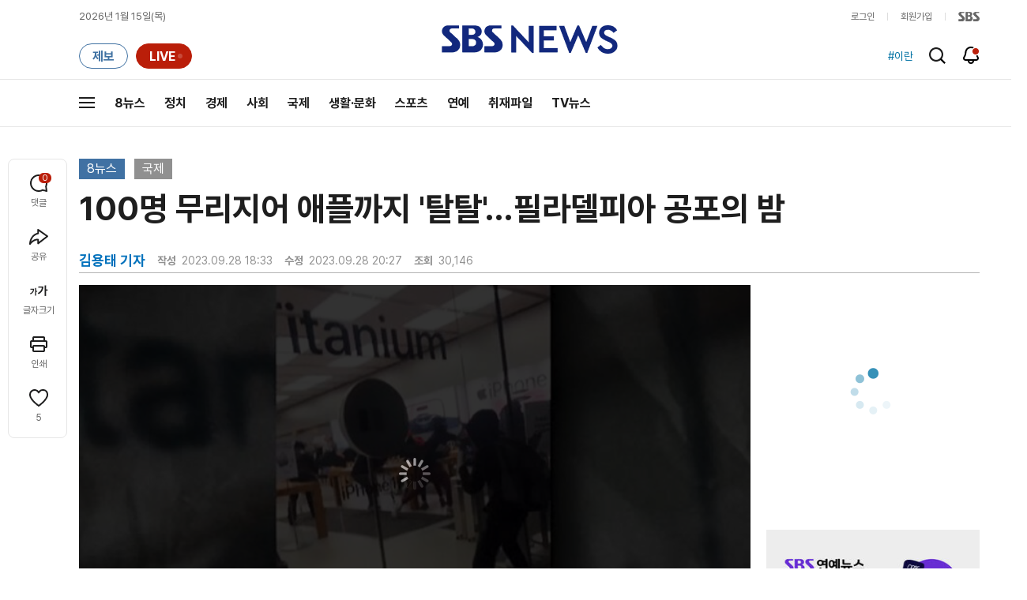

--- FILE ---
content_type: text/html;charset=UTF-8
request_url: https://news.sbs.co.kr/news/newsPlayerIframe.do?news_id=N1007365219&type=NEWS&plink=SBSNEWS&autoplay=Y&playmode=&NoAD=N&vodId=
body_size: 6056
content:
<!DOCTYPE html>
<html lang="ko">
<head>
	<meta charset="utf-8" />
	<meta http-equiv="X-UA-Compatible" content="IE=edge" />
	<title>100명 무리지어 애플까지 &#39;탈탈&#39;&hellip;필라델피아 공포의 밤 | SBS 뉴스 PLAYER</title>
	<meta name="viewport" content="width=device-width, initial-scale=1.0, maximum-scale=1.0, minimum-scale=1.0, user-scalable=no">
	<link rel="preload" type="text/css" href="/css/news_player.css" as="style" onload="this.onload=null;this.rel='stylesheet'">
	<meta name="keywords" content="SBS 뉴스, SBS, 에스비에스, 동영상, Video, Player">
	<meta name="description" content="최근 미국에서는 청소년들이 몰려다니며 난동을 부리거나 물건을 훔치는 범죄가 잇따르고 있습니다. 이번에는 100여 명이 스마트폰 매장과 주류 상점 같은 가게들을 털었는데, 현지 경찰은 청소년들이 여러 지역에서 모인 걸로 보고 있습니다.">
	<meta name="robots" content="noindex,indexifembedded">
	
	<link rel="shortcut icon" href="https://news.sbs.co.kr/favicon.ico" type="image/x-icon">
	<link rel="icon" href="https://news.sbs.co.kr/favicon_32x32.png" sizes="32x32"><link rel="icon" href="https://news.sbs.co.kr/favicon_48x48.png" sizes="48x48"><link rel="icon" href="https://news.sbs.co.kr/favicon_96x96.png" sizes="96x96"><link rel="icon" href="https://news.sbs.co.kr/favicon_144x144.png" sizes="144x144">	

	<link rel="preconnect" href="https://img.sbs.co.kr" crossorigin="anonymous">
	<link rel="preconnect" href="https://static.sbsdlab.co.kr" crossorigin="anonymous">
	<link rel="preconnect" href="https://api-gw.sbsdlab.co.kr" crossorigin="anonymous">


	<link rel="canonical" href="https://news.sbs.co.kr/news/newsPlayerIframe.do?news_id=N1007365219">
	
	<!-- facebook S -->
	<meta property="og:type" content="video">
	<meta property="og:site_name" content="SBS 뉴스">
	<meta property="og:title" content="100명 무리지어 애플까지 &#39;탈탈&#39;&hellip;필라델피아 공포의 밤">
	<meta property="og:description" content="최근 미국에서는 청소년들이 몰려다니며 난동을 부리거나 물건을 훔치는 범죄가 잇따르고 있습니다. 이번에는 100여 명이 스마트폰 매장과 주류 상점 같은 가게들을 털었는데, 현지 경찰은 청소년들이 여러 지역에서 모인 걸로 보고 있습니다.">
	<meta property="og:site" content="https://news.sbs.co.kr/news/endPage.do?news_id=N1007365219">
	<meta property="og:url" content="https://news.sbs.co.kr/news/endPage.do?news_id=N1007365219">
	<meta property="og:image" content="https://img.sbs.co.kr/newimg/news/20230928/201839043_1280.jpg">
	<!-- facebook E -->
	
	<!-- twitter S -->
	<meta name="twitter:site" content="@SBS8NEWS">
	<meta name="twitter:creator" content="@SBS8NEWS">
	<meta name="twitter:url" content="https://news.sbs.co.kr/news/endPage.do?news_id=N1007365219">
	<meta name="twitter:image" content="https://img.sbs.co.kr/newimg/news/20230928/201839043_1280.jpg">
	<meta name="twitter:title" content='100명 무리지어 애플까지 &#39;탈탈&#39;&hellip;필라델피아 공포의 밤'>
	<meta name="twitter:description" content="최근 미국에서는 청소년들이 몰려다니며 난동을 부리거나 물건을 훔치는 범죄가 잇따르고 있습니다. 이번에는 100여 명이 스마트폰 매장과 주류 상점 같은 가게들을 털었는데, 현지 경찰은 청소년들이 여러 지역에서 모인 걸로 보고 있습니다.">
	<!-- twitter E -->
	
	<link rel="preload" as="script" href="https://static.sbsdlab.co.kr/common/util/vue-2.5.13.min.js">
	<link rel="preload" as="script" href="https://static.sbsdlab.co.kr/common/axios/axios.min.js">
	<link rel="preload" as="script" href="/js/news-player/player.polyfill.js">
	<link rel="preload" as="image" href="https://img.sbs.co.kr/newimg/news/20230928/201839043_95.jpg"><link rel="preload" as="image" href="https://img.sbs.co.kr/newimg/news/20230928/201839043_700.jpg">
	
	
	<script type="application/ld+json">
	{
		"@context": "https://schema.org",
		"@type": "VideoObject",
		"@id": "https://news.sbs.co.kr/news/endPage.do?news_id=N1007365219#video",
		"name": "100명 무리지어 애플까지 '탈탈'…필라델피아 공포의 밤",
		"description": "최근 미국에서는 청소년들이 몰려다니며 난동을 부리거나 물건을 훔치는 범죄가 잇따르고 있습니다. 이번에는 100여 명이 스마트폰 매장과 주류 상점 같은 가게들을 털었는데, 현지 경찰은 청소년들이 여러 지역에서 모인 걸로 보고 있습니다.",
 		"inLanguage": "ko-KR",
		"contentRating": "전체 이용가",
		"genre": "뉴스",
  		"mainEntityOfPage": {
    		"@id": "https://news.sbs.co.kr/news/endPage.do?news_id=N1007365219"
		},
		"isPartOf": {
    		"@type": "NewsArticle",
    		"@id": "https://news.sbs.co.kr/news/endPage.do?news_id=N1007365219"
		},
      	"potentialAction" : {
     	   "@type": "SeekToAction","target":"https://news.sbs.co.kr/news/endPage.do?news_id=N1007365219&t={seek_to_second_number}"
     	   ,"startOffset-input": "required name=seek_to_second_number"
     	 },
		"thumbnailUrl": [
			"https://img.sbs.co.kr/newimg/news/20230928/201839043.jpg",
			"https://img.sbs.co.kr/newimg/news/20230928/201839043_1280.jpg",
			"https://img.sbs.co.kr/newimg/news/20230928/201839043_700.jpg",
			"https://img.sbs.co.kr/newimg/news/20230928/201839043_500.jpg",
			"https://img.sbs.co.kr/newimg/news/20230928/201839043_16v9.jpg",
			"https://img.sbs.co.kr/newimg/news/20230928/201839043_1v1.jpg"
		],
		"uploadDate": "2023-09-28T18:33:00+09:00",
		"duration": "PT1M50S",
 		"playerType": "HTML5",
	
 		"bitrate": "6Mbps","videoFrameSize": "1920x1080","height": 1080,"width": 1920,
	
			"publisher": {
					"@type": "Organization",
			    	"name": "SBS 뉴스",
					"url": "https://news.sbs.co.kr/",
			    	"logo":{
			      		"@type": "ImageObject",
			      		"url": "https://img.sbs.co.kr/news/logo/ios-1024x1024.png",
			   		    "width": 1024,
			  			"height": 1024
			    	},
					"contactPoint": {
    					"@type": "ContactPoint","telephone" : "+82-2-1577-1003","contactType": "Customer service"
  					}
			  },

		"embedUrl": "https://news.sbs.co.kr/news/player.do?newsId=N1007365219",
				
		"interactionStatistic": [
			{
				"@type": "InteractionCounter",
				 "interactionType": { "@type": "WatchAction" },
				"userInteractionCount": 30146
			}
		],

		"regionsAllowed":"AD,AE,AF,AG,AI,AL,AM,AO,AQ,AR,AS,AT,AU,AW,AX,AZ,BA,BB,BD,BE,BF,BG,BH,BI,BJ,BL,BM,BN,BO,BQ,BR,BS,BT,BV,BW,BY,BZ,CA,CC,CD,CF,CG,CH,CI,CK,CL,CM,CN,CO,CR,CU,CV,CW,CX,CY,CZ,DE,DJ,DK,DM,DO,DZ,EC,EE,EG,EH,ER,ES,ET,FI,FJ,FK,FM,FO,FR,GA,GB,GD,GE,GF,GG,GH,GI,GL,GM,GN,GP,GQ,GR,GS,GT,GU,GW,GY,HK,HM,HN,HR,HT,HU,ID,IE,IL,IM,IN,IO,IQ,IR,IS,IT,JE,JM,JO,JP,KE,KG,KH,KI,KM,KN,KP,KR,KW,KY,KZ,LA,LB,LC,LI,LK,LR,LS,LT,LU,LV,LY,MA,MC,MD,ME,MF,MG,MH,MK,ML,MM,MN,MO,MP,MQ,MR,MS,MT,MU,MV,MW,MX,MY,MZ,NA,NC,NE,NF,NG,NI,NL,NO,NP,NR,NU,NZ,OM,PA,PE,PF,PG,PH,PK,PL,PM,PN,PR,PS,PT,PW,PY,QA,RE,RO,RS,RU,RW,SA,SB,SC,SD,SE,SG,SH,SI,SJ,SK,SL,SM,SN,SO,SR,SS,ST,SV,SX,SY,SZ,TC,TD,TF,TG,TH,TJ,TK,TL,TM,TN,TO,TR,TT,TV,TW,TZ,UA,UG,UM,US,UY,UZ,VA,VC,VE,VG,VI,VN,VU,WF,WS,YE,YT,ZA,ZM,ZW"
	}
	</script>
	
</head>

<body oncontextmenu="return false;">
	<h1 style="display:none">100명 무리지어 애플까지 &#39;탈탈&#39;&hellip;필라델피아 공포의 밤</h1>
	<h2 style="display:none">SBS 뉴스</h2>
	
		<div id="app"></div>
		
	
	

<style>
	#map { height: 100%;  position: relative; }
	
		video::-internal-media-controls-download-button {display:none;}video::-webkit-media-controls-enclosure {overflow:hidden;}
	
	.ec_spot_play_v2 { opacity: 0; }.bounce-fade { animation: bounce-fade .7s; }@keyframes bounce-fade {0% {transform: scale(1);opacity: .8;}100% {transform: scale(1.5);opacity: 0;}}
</style>

<script src="/js/news-player/player.polyfill.js"></script>

<script src="https://static.sbsdlab.co.kr/common/util/vue-2.5.13.min.js"></script>

<script src="https://static.sbsdlab.co.kr/common/axios/axios.min.js"></script>

<script src="https://static.sbsdlab.co.kr/common/util/jquery-3.7.1.min.js" ></script>

<script>
	// 해당 영상존재 기사 아이디 정의
	let cid = 'N1007365219';
	let options;
	let player;
	
	// 1단계 : player를 담은 함수
	function loadPlayer(){
		
		// 2단계 : 실제 player에 대한 정보 데이터 정의
		options= JSON.parse('{"SCHEMA_TITLE":"100명 무리지어 애플까지 \u0026#39;탈탈\u0026#39;…필라델피아 공포의 밤","VOD_FILE":"aw2309c50002597650","NEWS_CATEGORY":"N1","adtid":"137031c26f935d6bd290a30ac01bac7a","VP9_720P":"aw2309c50002597656","NEWS_IMAGE":"http://img.sbs.co.kr/newimg/news/20230928/201839043.jpg","REPLAY_PRG_ID":"R1","definitionList":[{"DEFINITION":"AUDIO","CODEC":"MP3","MEDIA_URL":"https://voddown.sbs.co.kr/msbsnews2/newsmedia/aw/2309/aw2309c50002597651.mp3?token\u003deyJ0eXAiOiJKV1QiLCJhbGciOiJIUzI1NiJ9.eyJkdXJhdGlvbiI6LTEsInBhdGgiOiIvbXNic25ld3MyL25ld3NtZWRpYS9hdy8yMzA5L2F3MjMwOWM1MDAwMjU5NzY1MS5tcDMiLCJleHAiOjE3Njg0NDQyNDh9.mKJ43YvCe0LYiCynDUiMFUlU2uYxb9GKLt85RrJzsbw","VOD_ID":"aw2309c50002597651"},{"DEFINITION":"360P","CODEC":"AVC","MEDIA_URL":"https://voddown.sbs.co.kr/msbsnews2/newsmedia/aw/2309/aw2309c50002597652.mp4?token\u003deyJ0eXAiOiJKV1QiLCJhbGciOiJIUzI1NiJ9.eyJkdXJhdGlvbiI6LTEsInBhdGgiOiIvbXNic25ld3MyL25ld3NtZWRpYS9hdy8yMzA5L2F3MjMwOWM1MDAwMjU5NzY1Mi5tcDQiLCJleHAiOjE3Njg0NDQyNDh9.6DUdDhCwJejFKu2iRZWVJMHly-2Nx7AClca9vHxDXHw","VOD_ID":"aw2309c50002597652"},{"DEFINITION":"480P","CODEC":"AVC","MEDIA_URL":"https://voddown.sbs.co.kr/msbsnews2/newsmedia/aw/2309/aw2309c50002597653.mp4?token\u003deyJ0eXAiOiJKV1QiLCJhbGciOiJIUzI1NiJ9.eyJkdXJhdGlvbiI6LTEsInBhdGgiOiIvbXNic25ld3MyL25ld3NtZWRpYS9hdy8yMzA5L2F3MjMwOWM1MDAwMjU5NzY1My5tcDQiLCJleHAiOjE3Njg0NDQyNDh9.bQ1KnPrdm1hdjt7jTkrLYpIuPtZQ1qIqVypMZHr9sQg","VOD_ID":"aw2309c50002597653"},{"DEFINITION":"720P","CODEC":"AVC","MEDIA_URL":"https://voddown.sbs.co.kr/msbsnews2/newsmedia/aw/2309/aw2309c50002597654.mp4?token\u003deyJ0eXAiOiJKV1QiLCJhbGciOiJIUzI1NiJ9.eyJkdXJhdGlvbiI6LTEsInBhdGgiOiIvbXNic25ld3MyL25ld3NtZWRpYS9hdy8yMzA5L2F3MjMwOWM1MDAwMjU5NzY1NC5tcDQiLCJleHAiOjE3Njg0NDQyNDh9.mkrnx8p6GjalUxUydqAA_q9sLPNGBgrGDoklFtw9TMQ","VOD_ID":"aw2309c50002597654"},{"DEFINITION":"1080P","CODEC":"AVC","MEDIA_URL":"https://voddown.sbs.co.kr/msbsnews2/newsmedia/aw/2309/aw2309c50002597650.mp4?token\u003deyJ0eXAiOiJKV1QiLCJhbGciOiJIUzI1NiJ9.eyJkdXJhdGlvbiI6LTEsInBhdGgiOiIvbXNic25ld3MyL25ld3NtZWRpYS9hdy8yMzA5L2F3MjMwOWM1MDAwMjU5NzY1MC5tcDQiLCJleHAiOjE3Njg0NDQyNDh9.AiAzr37WtnNDo6ikevE-DN5FOJBqEK7kRHtFwUQCPtg","VOD_ID":"aw2309c50002597650"}],"SHARE_URL":"https://news.sbs.co.kr/news/endPage.do?news_id\u003dN1007365219","currentSecond":"","cssClass":"pc","VOD_ID":"50002597650","SERVICE_NAME":"SBS 뉴스","reqtime":"20260115103048","HVC1_720P":"aw2309c50002597655","defaultVodExt":".mp4","autoplay":"Y","VIEW_CNT":30146,"VOD_480P":"aw2309c50002597653","plink":"SBSNEWS","defaultVodId":"aw2309c50002597654","VOD_DURATION":"110","smrLogPlatform":"PCWEB","VOD_720P":"aw2309c50002597654","PLAYER_IMG_300":"//img.sbs.co.kr/newimg/news/20230928/201839043_300.jpg","VOD_1080P":"aw2309c50002597650","PLAYER_IMG_500":"//img.sbs.co.kr/newimg/news/20230928/201839043_500.jpg","PLAYER_IMG_700":"//img.sbs.co.kr/newimg/news/20230928/201839043_700.jpg","PLAYER_IMG_1v1":"//img.sbs.co.kr/newimg/news/20230928/201839043_1v1.jpg","playerMode":"DEFAULT","PLAYER_IMG_141":"//img.sbs.co.kr/newimg/news/20230928/201839043_141.jpg","PLAYER_IMG_16v9":"//img.sbs.co.kr/newimg/news/20230928/201839043_16v9.jpg","platform":"PC","ALTERNATE_URL":"https://mnews.sbs.co.kr/news/endPage.do?newsId\u003dN1007365219","isDomesticYn":"N","NEWS_ID":"N1007365219","PLAYER_IMAGE":"//img.sbs.co.kr/newimg/news/20230928/201839043_700.jpg","AOD":"aw2309c50002597651","browserKey":"8f2ef541b9a743b1a8ab9d3c6decf065","SCHEMA_DATE":"2023-09-28T18:33:00+09:00","VOD_360P":"aw2309c50002597652","hasAD":"Y","SCHEMA_DURATION":"PT1M50S","VOD_BLOCK":"N","defaultVodDefinition":"720P","TWITTER_ID":"SBS8NEWS","REPLAYSVRDATE":"20230928","SCHEMA_CONTENT":"최근 미국에서는 청소년들이 몰려다니며 난동을 부리거나 물건을 훔치는 범죄가 잇따르고 있습니다. 이번에는 100여 명이 스마트폰 매장과 주류 상점 같은 가게들을 털었는데, 현지 경찰은 청소년들이 여러 지역에서 모인 걸로 보고 있습니다.","NEWS_SECTION":"07","PLAYER_IMG_95":"//img.sbs.co.kr/newimg/news/20230928/201839043_95.jpg","jumpingList":[{"TIME":"19","THUMBNAIL":"https://img.sbsnews.co.kr/thumb/SBSNEWS/2309/aw2309c50002597650_19_320x180.jpg"},{"TIME":"38","THUMBNAIL":"https://img.sbsnews.co.kr/thumb/SBSNEWS/2309/aw2309c50002597650_38_320x180.jpg"},{"TIME":"56","THUMBNAIL":"https://img.sbsnews.co.kr/thumb/SBSNEWS/2309/aw2309c50002597650_56_320x180.jpg"},{"TIME":"74","THUMBNAIL":"https://img.sbsnews.co.kr/thumb/SBSNEWS/2309/aw2309c50002597650_74_320x180.jpg"},{"TIME":"93","THUMBNAIL":"https://img.sbsnews.co.kr/thumb/SBSNEWS/2309/aw2309c50002597650_93_320x180.jpg"}],"LEAD_SUMMERY":"최근 미국에서는 청소년들이 몰려다니며 난동을 부리거나 물건을 훔치는 범죄가 잇따르고 있습니다. 이번에는 100여 명이 스마트폰 매장과 주류 상점 같은 가게들을 털었는데, 현지 경찰은 청소년들이 여러 지역에서 모인 걸로 보고 있습니다.","vodId":"","AMPHTML_URL":"https://news.sbs.co.kr/amp/news.amp?news_id\u003dN1007365219","userIp":"3.15.194.129","TITLE":"100명 무리지어 애플까지 \u0026#39;탈탈\u0026#39;…필라델피아 공포의 밤","cooper":"","VOD_EXT":"mp4","PLAYER_IMG_1280":"//img.sbs.co.kr/newimg/news/20230928/201839043_1280.jpg"}') || {};
		
		// 3단계 : newsPlayer 정의
		player = newsPlayer('#app', options);
	
		debounce(() => {
			$(".ec_spot_img").each(function() {	
				let dataSrcset = $(this).attr("data-srcset");	
				if (dataSrcset !== null) {	
					$(this).attr("srcset", dataSrcset);	
				}
			});
		}, 500)();
		
		debounce(() => {
			
			if ('mediaSession' in navigator) {
				navigator.mediaSession.metadata = new MediaMetadata({
					title: htmlDecode(options.TITLE),
					artist: 'SBS 뉴스',
					album: 'SBS 뉴스',
					artwork: [
						{ src: options.PLAYER_IMG_1v1, sizes: '640x640', type: 'image/jpeg' },
						{ src: options.PLAYER_IMG_16v9, sizes: '640x360', type: 'image/jpeg' },
						{ src: options.PLAYER_IMG_1280, sizes: '1280x720', type: 'image/jpeg' }
					]
				});
	
				navigator.mediaSession.setActionHandler('play', function() {
				  $('.videoplayer')[0].play(); // jQuery로 video 요소 선택 및 재생
				});
	
				navigator.mediaSession.setActionHandler('pause', function() {
				  $('.videoplayer')[0].pause(); // jQuery로 video 요소 선택 및 일시 정지
				});
	
				navigator.mediaSession.setActionHandler('seekbackward', function() {
				  $('.videoplayer')[0].currentTime -= 10; // jQuery로 video 요소 선택 및 10초 뒤로 감기
				});
	
				navigator.mediaSession.setActionHandler('seekforward', function() {
				  $('.videoplayer')[0].currentTime += 10; // jQuery로 video 요소 선택 및 10초 앞으로 감기
				});
				
				navigator.mediaSession.setActionHandler('previoustrack', function() {
					// 이전 트랙 로직
				});
				navigator.mediaSession.setActionHandler('nexttrack', function() {
					// 다음 트랙 로직
				});
			}
			
			setPIPPlayingVideo();
			
		}, 500)();
		
		debounce(() => {
			$(".recommand_img").each(function() {
				const dataSrc2 = $(this).attr("data-src");
				if (dataSrc2) {
					$(this).attr("src", dataSrc2);
				}
			});
			$(".jump_img").each(function() {
				const dataSrc1 = $(this).attr("data-src");
				if (dataSrc1) {
					$(this).attr("src", dataSrc1);
				}
			});
		}, 3000)();
	};
	
	function setPIPPlayingVideo(){
		$(document).on('visibilitychange', function() {
			// 2025.01.20.김요한.수정 - 코드 개선
			if (document.visibilityState === 'hidden' && document.pictureInPictureElement) {
				// 페이지가 백그라운드로 이동했고 PIP 모드가 활성화된 경우
				// 필요하다면 추가적인 작업 수행 (예: PIP 모드 상태 저장)
				console.log("페이지 백그라운드, PIP 유지");
			} else if (document.visibilityState === 'visible' && document.pictureInPictureElement) {
				// 페이지가 다시 포그라운드로 전환되었고 PIP 모드가 활성화된 경우, PIP 모드 종료
				try {
					document.exitPictureInPicture().then(() => {
						console.log("Exited Picture-in-Picture mode");
						pipEnabled = false; // PIP 모드 비활성화
					}).catch(error => {
						console.error("Error exiting Picture-in-Picture mode:", error);
					});
				} catch (error) {
					console.error("Failed to exit Picture-in-Picture mode:", error);
				}
			}
		});
	}
	
	function htmlDecode(input) {
		const doc = new DOMParser().parseFromString(input, "text/html");
		return doc.documentElement.textContent;
	}
	
	//디바운스 함수 정의: 주어진 시간 이후에 함수 실행 [일정 시간 경과 전 이벤트 발생 타이머 초기화 : 남은 시간 늘어남]
	function debounce(func, delay) {
		let timerId;
		return function(...args) {
			clearTimeout(timerId);
			timerId = setTimeout(() => func.apply(this, args), delay);
		};
	}
</script>


<script src="/js/news-player/player.lib.js"></script>
<script src="/js/news-player/player.service.js"></script>
<script src="/js/news-player/player.store.js"></script> 
<script src="/js/news-player/player.component.js"></script>
<script src="/js/news-player/player.integratedAd.js"></script>

<script src="/js/news-player/player.adInfoUrlList.js"></script>
<script asnyc src="/js/news-player/player.app.js" onload="setTimeout(()=>{loadPlayer();},200)"></script>


<script>
	window.dataLayer = window.dataLayer || [];
	function gtag(){dataLayer.push(arguments);}
	function gconfigload(){
		try{
			if (["googlebot", "yeti", "lighthouse","moto g power"].some(agent => navigator.userAgent.toLowerCase().includes(agent))) {
			    return;
			}
		}catch(e){}
		
		const gascript = document.createElement('script');
		gascript.src = "https://www.googletagmanager.com/gtag/js?id=G-NLL4YBNFGD";
		gascript.async = true;
		gascript.onload = function() {setTimeout(()=>{gaload()},10);};
		document.head.appendChild(gascript);
	}
	
	function gaload(){
		var [_, __, gconf={}] = gtagConfig('G-NLL4YBNFGD');
		gtag('js', new Date());gtag('config', 'G-NLL4YBNFGD',{
			'custom_map': {
			
			'dimension4':'NewsPlayer'
			
			},
			...gconf
		});	
	}
</script><script async defer src="https://static.sbsdlab.co.kr/common/gtag/gtag-news-config.js" onload="setTimeout(()=>{gconfigload()},100);"></script>
</body>
</html>

--- FILE ---
content_type: text/html; charset=utf-8
request_url: https://www.google.com/recaptcha/api2/aframe
body_size: 266
content:
<!DOCTYPE HTML><html><head><meta http-equiv="content-type" content="text/html; charset=UTF-8"></head><body><script nonce="aWkUfY6n7k2Na-3bLJc3mw">/** Anti-fraud and anti-abuse applications only. See google.com/recaptcha */ try{var clients={'sodar':'https://pagead2.googlesyndication.com/pagead/sodar?'};window.addEventListener("message",function(a){try{if(a.source===window.parent){var b=JSON.parse(a.data);var c=clients[b['id']];if(c){var d=document.createElement('img');d.src=c+b['params']+'&rc='+(localStorage.getItem("rc::a")?sessionStorage.getItem("rc::b"):"");window.document.body.appendChild(d);sessionStorage.setItem("rc::e",parseInt(sessionStorage.getItem("rc::e")||0)+1);localStorage.setItem("rc::h",'1768440652475');}}}catch(b){}});window.parent.postMessage("_grecaptcha_ready", "*");}catch(b){}</script></body></html>

--- FILE ---
content_type: text/plain;charset=utf-8
request_url: https://api-gw.sbsdlab.co.kr/v1/news_front_api/recommandvideo/?newsId=N1007365219
body_size: 1947
content:
{"list":[{"thumb":{"small":"//img.sbs.co.kr/newimg/news/20260113/202146551_300.jpg","large":"//img.sbs.co.kr/newimg/news/20260113/202146551_1280.jpg","origin":"//img.sbs.co.kr/newimg/news/20260113/202146551_300.jpg","medium":"//img.sbs.co.kr/newimg/news/20260113/202146551_500.jpg"},"resource":{"mediaurl":""},"section":"90","program":{"corporator":"SBS","programtitle":"","programid":""},"playtime":"","synopsis":"","mediaid":"N1008402372","title":"\u0027무비자 입국\u0027 후 사라진 중국인 2명…검거되자 한 말이","regdatetime":"2026-01-13 14:53:05","content":{"contentid":"","contenttitle":"","contentnumber":0,"cornerid":""},"broaddate":"","searchkeyword":[],"viewcount":194633,"_id":"","channelid":"S01","sectionname":"뉴스","hashtag":[]},{"thumb":{"small":"//img.sbs.co.kr/newimg/news/20260113/202146477_300.jpg","large":"//img.sbs.co.kr/newimg/news/20260113/202146477_1280.jpg","origin":"//img.sbs.co.kr/newimg/news/20260113/202146477_300.jpg","medium":"//img.sbs.co.kr/newimg/news/20260113/202146477_500.jpg"},"resource":{"mediaurl":""},"section":"90","program":{"corporator":"SBS","programtitle":"","programid":""},"playtime":"","synopsis":"","mediaid":"N1008402037","title":"\"출소하면 죽이고 성폭행\" 부산 돌려차기남, 협박하더니 \u0027징역 3년\u0027 추가?","regdatetime":"2026-01-13 11:21:24","content":{"contentid":"","contenttitle":"","contentnumber":0,"cornerid":""},"broaddate":"","searchkeyword":[],"viewcount":27529,"_id":"","channelid":"S01","sectionname":"뉴스","hashtag":[]},{"thumb":{"small":"//img.sbs.co.kr/newimg/news/20260112/202146306_300.jpg","large":"//img.sbs.co.kr/newimg/news/20260112/202146306_1280.jpg","origin":"//img.sbs.co.kr/newimg/news/20260112/202146306_300.jpg","medium":"//img.sbs.co.kr/newimg/news/20260112/202146306_500.jpg"},"resource":{"mediaurl":""},"section":"90","program":{"corporator":"SBS","programtitle":"","programid":""},"playtime":"","synopsis":"","mediaid":"N1008401371","title":"[단독] \"예비 치과의사들이 단체로\" 충격…실습 사진의 진실","regdatetime":"2026-01-12 20:45:57","content":{"contentid":"","contenttitle":"","contentnumber":0,"cornerid":""},"broaddate":"","searchkeyword":[],"viewcount":25990,"_id":"","channelid":"S01","sectionname":"뉴스","hashtag":[]},{"thumb":{"small":"//img.sbs.co.kr/newimg/news/20260113/202146384_300.jpg","large":"//img.sbs.co.kr/newimg/news/20260113/202146384_1280.jpg","origin":"//img.sbs.co.kr/newimg/news/20260113/202146384_300.jpg","medium":"//img.sbs.co.kr/newimg/news/20260113/202146384_500.jpg"},"resource":{"mediaurl":""},"section":"90","program":{"corporator":"SBS","programtitle":"","programid":""},"playtime":"","synopsis":"","mediaid":"N1008401542","title":"\"이건 범죄\" 요양병원 충격 장면…노모 어떻게 있었길래","regdatetime":"2026-01-13 07:54:13","content":{"contentid":"","contenttitle":"","contentnumber":0,"cornerid":""},"broaddate":"","searchkeyword":[],"viewcount":24794,"_id":"","channelid":"S01","sectionname":"뉴스","hashtag":[]},{"thumb":{"small":"//img.sbs.co.kr/newimg/news/20260113/202146399_300.jpg","large":"//img.sbs.co.kr/newimg/news/20260113/202146399_1280.jpg","origin":"//img.sbs.co.kr/newimg/news/20260113/202146399_300.jpg","medium":"//img.sbs.co.kr/newimg/news/20260113/202146399_500.jpg"},"resource":{"mediaurl":""},"section":"90","program":{"corporator":"SBS","programtitle":"","programid":""},"playtime":"","synopsis":"","mediaid":"N1008401536","title":"수도권 온통 빨간색…\u0027가장 높은 위험 단계\u0027 경고 나왔다","regdatetime":"2026-01-13 07:33:15","content":{"contentid":"","contenttitle":"","contentnumber":0,"cornerid":""},"broaddate":"","searchkeyword":[],"viewcount":20650,"_id":"","channelid":"S01","sectionname":"뉴스","hashtag":[]},{"thumb":{"small":"//img.sbs.co.kr/newimg/news/20260112/202146202_300.jpg","large":"//img.sbs.co.kr/newimg/news/20260112/202146202_1280.jpg","origin":"//img.sbs.co.kr/newimg/news/20260112/202146202_300.jpg","medium":"//img.sbs.co.kr/newimg/news/20260112/202146202_500.jpg"},"resource":{"mediaurl":""},"section":"90","program":{"corporator":"SBS","programtitle":"","programid":""},"playtime":"","synopsis":"","mediaid":"N1008401171","title":"\"여자 중에 안 당해본 사람 없다\"…여교사에 성폭행도 모자라 2차 가해까지?","regdatetime":"2026-01-12 16:24:50","content":{"contentid":"","contenttitle":"","contentnumber":0,"cornerid":""},"broaddate":"","searchkeyword":[],"viewcount":19954,"_id":"","channelid":"S01","sectionname":"뉴스","hashtag":[]},{"thumb":{"small":"//img.sbs.co.kr/newimg/news/20260113/202146383_300.jpg","large":"//img.sbs.co.kr/newimg/news/20260113/202146383_1280.jpg","origin":"//img.sbs.co.kr/newimg/news/20260113/202146383_300.jpg","medium":"//img.sbs.co.kr/newimg/news/20260113/202146383_500.jpg"},"resource":{"mediaurl":""},"section":"90","program":{"corporator":"SBS","programtitle":"","programid":""},"playtime":"","synopsis":"","mediaid":"N1008401540","title":"배달 다음 날 갑자기 주문 취소…사장님 울린 황당 사유","regdatetime":"2026-01-13 07:52:14","content":{"contentid":"","contenttitle":"","contentnumber":0,"cornerid":""},"broaddate":"","searchkeyword":[],"viewcount":16633,"_id":"","channelid":"S01","sectionname":"뉴스","hashtag":[]},{"thumb":{"small":"//img.sbs.co.kr/newimg/news/20260113/202146370_300.jpg","large":"//img.sbs.co.kr/newimg/news/20260113/202146370_1280.jpg","origin":"//img.sbs.co.kr/newimg/news/20260113/202146370_300.jpg","medium":"//img.sbs.co.kr/newimg/news/20260113/202146370_500.jpg"},"resource":{"mediaurl":""},"section":"90","program":{"corporator":"SBS","programtitle":"","programid":""},"playtime":"","synopsis":"","mediaid":"N1008401537","title":"6시간 근무 월 180만 원 준다…국세청이 올린 채용공고","regdatetime":"2026-01-13 07:48:07","content":{"contentid":"","contenttitle":"","contentnumber":0,"cornerid":""},"broaddate":"","searchkeyword":[],"viewcount":16324,"_id":"","channelid":"S01","sectionname":"뉴스","hashtag":[]},{"thumb":{"small":"//img.sbs.co.kr/newimg/news/20260114/202146803_300.jpg","large":"//img.sbs.co.kr/newimg/news/20260114/202146803_1280.jpg","origin":"//img.sbs.co.kr/newimg/news/20260114/202146803_300.jpg","medium":"//img.sbs.co.kr/newimg/news/20260114/202146803_500.jpg"},"resource":{"mediaurl":""},"section":"90","program":{"corporator":"SBS","programtitle":"","programid":""},"playtime":"","synopsis":"","mediaid":"N1008403124","title":"\"생전 처음 본다\"…\"위반 시 벌금\" 아파트 안내문에 발칵","regdatetime":"2026-01-14 07:31:13","content":{"contentid":"","contenttitle":"","contentnumber":0,"cornerid":""},"broaddate":"","searchkeyword":[],"viewcount":14181,"_id":"","channelid":"S01","sectionname":"뉴스","hashtag":[]},{"thumb":{"small":"//img.sbs.co.kr/newimg/news/20260113/202146691_300.jpg","large":"//img.sbs.co.kr/newimg/news/20260113/202146691_1280.jpg","origin":"//img.sbs.co.kr/newimg/news/20260113/202146691_300.jpg","medium":"//img.sbs.co.kr/newimg/news/20260113/202146691_500.jpg"},"resource":{"mediaurl":""},"section":"90","program":{"corporator":"SBS","programtitle":"","programid":""},"playtime":"","synopsis":"","mediaid":"N1008402924","title":"[단독] \u0027문제의 치약\u0027 2500만 개 팔려…중국 제조사 해명","regdatetime":"2026-01-13 20:41:29","content":{"contentid":"","contenttitle":"","contentnumber":0,"cornerid":""},"broaddate":"","searchkeyword":[],"viewcount":11274,"_id":"","channelid":"S01","sectionname":"뉴스","hashtag":[]},{"thumb":{"small":"//img.sbs.co.kr/newimg/news/20260114/202146781_300.jpg","large":"//img.sbs.co.kr/newimg/news/20260114/202146781_1280.jpg","origin":"//img.sbs.co.kr/newimg/news/20260114/202146781_300.jpg","medium":"//img.sbs.co.kr/newimg/news/20260114/202146781_500.jpg"},"resource":{"mediaurl":""},"section":"90","program":{"corporator":"SBS","programtitle":"","programid":""},"playtime":"","synopsis":"","mediaid":"N1008403191","title":"\"전두환보다 더 단죄\"…윤 사형 구형되자 헛웃음 짓더니","regdatetime":"2026-01-14 06:09:08","content":{"contentid":"","contenttitle":"","contentnumber":0,"cornerid":""},"broaddate":"","searchkeyword":[],"viewcount":11245,"_id":"","channelid":"S01","sectionname":"뉴스","hashtag":[]},{"thumb":{"small":"//img.sbs.co.kr/newimg/news/20260112/202146304_300.jpg","large":"//img.sbs.co.kr/newimg/news/20260112/202146304_1280.jpg","origin":"//img.sbs.co.kr/newimg/news/20260112/202146304_300.jpg","medium":"//img.sbs.co.kr/newimg/news/20260112/202146304_500.jpg"},"resource":{"mediaurl":""},"section":"90","program":{"corporator":"SBS","programtitle":"","programid":""},"playtime":"","synopsis":"","mediaid":"N1008401370","title":"확인된 피해자만 165명…\"대부분 여성\" 비열한 범행","regdatetime":"2026-01-12 20:42:35","content":{"contentid":"","contenttitle":"","contentnumber":0,"cornerid":""},"broaddate":"","searchkeyword":[],"viewcount":11148,"_id":"","channelid":"S01","sectionname":"뉴스","hashtag":[]},{"thumb":{"small":"//img.sbs.co.kr/newimg/news/20260114/202146801_300.jpg","large":"//img.sbs.co.kr/newimg/news/20260114/202146801_1280.jpg","origin":"//img.sbs.co.kr/newimg/news/20260114/202146801_300.jpg","medium":"//img.sbs.co.kr/newimg/news/20260114/202146801_500.jpg"},"resource":{"mediaurl":""},"section":"90","program":{"corporator":"SBS","programtitle":"","programid":""},"playtime":"","synopsis":"","mediaid":"N1008403123","title":"한국 온 \u0027미스 이란\u0027…\"전화도 막혔다, 제발\" 눈물의 호소","regdatetime":"2026-01-14 07:22:50","content":{"contentid":"","contenttitle":"","contentnumber":0,"cornerid":""},"broaddate":"","searchkeyword":[],"viewcount":10733,"_id":"","channelid":"S01","sectionname":"뉴스","hashtag":[]},{"thumb":{"small":"//img.sbs.co.kr/newimg/news/20260115/202147232_300.jpg","large":"//img.sbs.co.kr/newimg/news/20260115/202147232_1280.jpg","origin":"//img.sbs.co.kr/newimg/news/20260115/202147232_300.jpg","medium":"//img.sbs.co.kr/newimg/news/20260115/202147232_500.jpg"},"resource":{"mediaurl":""},"section":"90","program":{"corporator":"SBS","programtitle":"","programid":""},"playtime":"","synopsis":"","mediaid":"N1008404747","title":"\u0027전교 1등\u0027 안 놓치더니…\"교사까지 걸렸다\" 고교생 반전","regdatetime":"2026-01-15 07:18:27","content":{"contentid":"","contenttitle":"","contentnumber":0,"cornerid":""},"broaddate":"","searchkeyword":[],"viewcount":9127,"_id":"","channelid":"S01","sectionname":"뉴스","hashtag":[]},{"thumb":{"small":"//img.sbs.co.kr/newimg/news/20260114/202146972_300.jpg","large":"//img.sbs.co.kr/newimg/news/20260114/202146972_1280.jpg","origin":"//img.sbs.co.kr/newimg/news/20260114/202146972_300.jpg","medium":"//img.sbs.co.kr/newimg/news/20260114/202146972_500.jpg"},"resource":{"mediaurl":""},"section":"90","program":{"corporator":"SBS","programtitle":"","programid":""},"playtime":"","synopsis":"","mediaid":"N1008403873","title":"한밤중 울려퍼진 비명 소리...\"진짜 경찰이 왜 거기서 나와?\"","regdatetime":"2026-01-14 17:33:36","content":{"contentid":"","contenttitle":"","contentnumber":0,"cornerid":""},"broaddate":"","searchkeyword":[],"viewcount":8746,"_id":"","channelid":"S01","sectionname":"뉴스","hashtag":[]},{"thumb":{"small":"//img.sbs.co.kr/newimg/news/20260112/202146263_300.jpg","large":"//img.sbs.co.kr/newimg/news/20260112/202146263_1280.jpg","origin":"//img.sbs.co.kr/newimg/news/20260112/202146263_300.jpg","medium":"//img.sbs.co.kr/newimg/news/20260112/202146263_500.jpg"},"resource":{"mediaurl":""},"section":"90","program":{"corporator":"SBS","programtitle":"","programid":""},"playtime":"","synopsis":"","mediaid":"N1008401357","title":"[단독] \"수사 적극 협조\" 아이폰 제출…비번 묻자 \u0027입꾹닫\u0027","regdatetime":"2026-01-12 20:02:26","content":{"contentid":"","contenttitle":"","contentnumber":0,"cornerid":""},"broaddate":"","searchkeyword":[],"viewcount":8131,"_id":"","channelid":"S01","sectionname":"뉴스","hashtag":[]},{"thumb":{"small":"//img.sbs.co.kr/newimg/news/20260113/202146736_300.jpg","large":"//img.sbs.co.kr/newimg/news/20260113/202146736_1280.jpg","origin":"//img.sbs.co.kr/newimg/news/20260113/202146736_300.jpg","medium":"//img.sbs.co.kr/newimg/news/20260113/202146736_500.jpg"},"resource":{"mediaurl":""},"section":"90","program":{"corporator":"SBS","programtitle":"","programid":""},"playtime":"","synopsis":"","mediaid":"N1008403021","title":"특검, 윤석열 사형 구형…\"전두환보다 더 엄정히 단죄\"","regdatetime":"2026-01-13 22:01:20","content":{"contentid":"","contenttitle":"","contentnumber":0,"cornerid":""},"broaddate":"","searchkeyword":[],"viewcount":7731,"_id":"","channelid":"S01","sectionname":"뉴스","hashtag":[]},{"thumb":{"small":"//img.sbs.co.kr/newimg/news/20260115/202147234_300.jpg","large":"//img.sbs.co.kr/newimg/news/20260115/202147234_1280.jpg","origin":"//img.sbs.co.kr/newimg/news/20260115/202147234_300.jpg","medium":"//img.sbs.co.kr/newimg/news/20260115/202147234_500.jpg"},"resource":{"mediaurl":""},"section":"90","program":{"corporator":"SBS","programtitle":"","programid":""},"playtime":"","synopsis":"","mediaid":"N1008404748","title":"\"40억 아파트가 월세 140\"…\"주인과 동거\" 의문의 매물","regdatetime":"2026-01-15 07:31:28","content":{"contentid":"","contenttitle":"","contentnumber":0,"cornerid":""},"broaddate":"","searchkeyword":[],"viewcount":7196,"_id":"","channelid":"S01","sectionname":"뉴스","hashtag":[]}]}